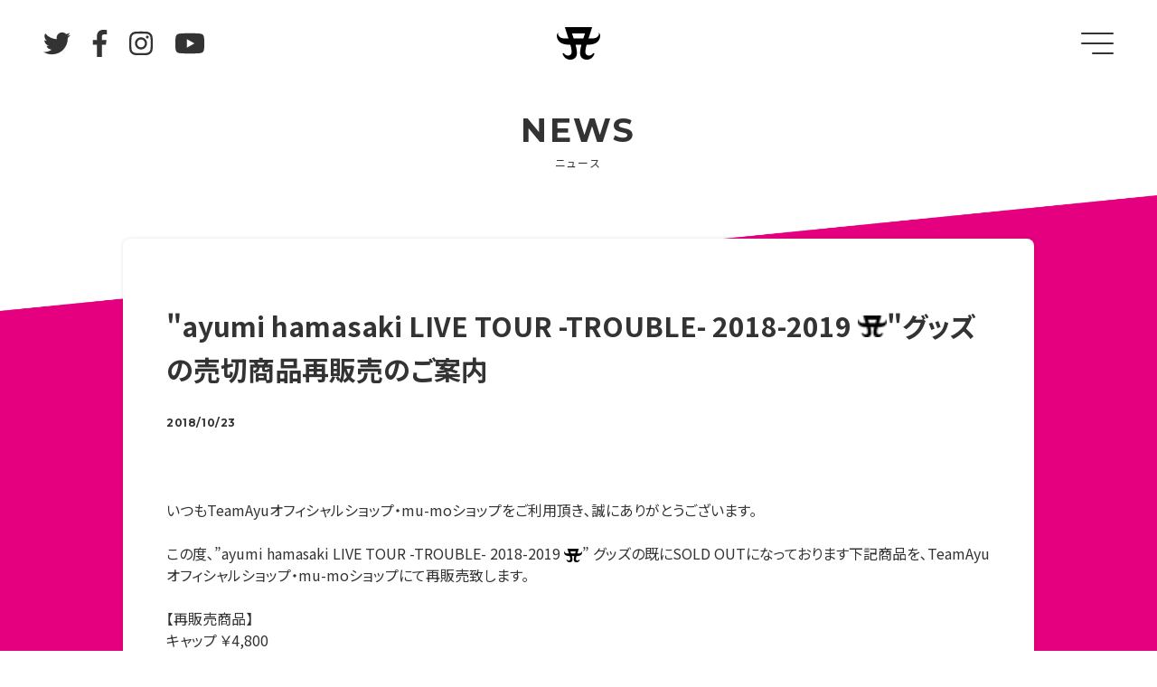

--- FILE ---
content_type: text/html; charset=UTF-8
request_url: https://avex.jp/ayu/news/detail.php?id=1066604
body_size: 11044
content:
<!doctype html>
<!--[if IE 8]><html lang="ja" class="no-js lt-ie9"><![endif]-->
<!--[if gt IE 8]><!--><html lang="ja" class="no-js"><!--<![endif]-->
<head>
<meta charset="utf-8">
<meta http-equiv="X-UA-Compatible" content="IE=edge">
<meta name="description" content="浜崎あゆみの公式サイト。最新情報、CD・DVDのディスコグラフィー、ファンクラブの案内など。">
<meta name="keywords" content="浜崎あゆみ,はまさきあゆみ,浜崎歩,ａｙｕｍｉ,ｈａｍａｓａｋｉ,ＡＹＵＭＩ,ＨＡＭＡＳＡＫＩ,ayumi hamasaki,Ayumi Hamasaki,あゆ,アユ,ayu,エイベックス,avex,AVEX,ａｖｅｘ,ＡＶＥＸ,距愛">
<meta name="format-detection" content="telephone=no">
<meta name="viewport" content="width=device-width, initial-scale=1">

<meta property="og:title" content="&quot;ayumi hamasaki LIVE TOUR -TROUBLE- 2018-2019 A&quot;グッズの売切商品再販売のご案内NEWS | ayumi hamasaki（浜崎あゆみ） official website">
<meta property="og:type" content="website">
<meta property="og:image" content="https://avex.jp/ayu/assets/images/og.png">
<meta property="og:url" content="https://avex.jp/ayu/">
<meta property="og:description" content="浜崎あゆみの公式サイト。最新情報、CD・DVDのディスコグラフィー、ファンクラブの案内など。">
<meta property="og:locale" content="ja_JP">
<meta property="og:site_name" content="&quot;ayumi hamasaki LIVE TOUR -TROUBLE- 2018-2019 A&quot;グッズの売切商品再販売のご案内NEWS | ayumi hamasaki（浜崎あゆみ） official website">
<meta name="twitter:card" content="summary_large_image">

<title>&quot;ayumi hamasaki LIVE TOUR -TROUBLE- 2018-2019 A&quot;グッズの売切商品再販売のご案内NEWS | ayumi hamasaki（浜崎あゆみ） official website</title>

<link rel="stylesheet" href="/ayu/assets/css/common.css">
<link rel="stylesheet" href="/ayu/assets/css/style.css?202504">
<script src="/ayu/assets/js/libs/modernizr.js"></script>
<script>
window.dataLayer = window.dataLayer || [];
function gtag(){dataLayer.push(arguments);}
gtag('js', new Date());

gtag('config', 'AW-827515545');
</script>
<script src="https://avex.jp/avexcopy/copy.js"></script><!-- Google Tag Manager -->
<script>(function(w,d,s,l,i){w[l]=w[l]||[];w[l].push({'gtm.start':
new Date().getTime(),event:'gtm.js'});var f=d.getElementsByTagName(s)[0],
j=d.createElement(s),dl=l!='dataLayer'?'&l='+l:'';j.async=true;j.src=
'https://www.googletagmanager.com/gtm.js?id='+i+dl;f.parentNode.insertBefore(j,f);
})(window,document,'script','dataLayer','GTM-PJC58D');</script>
<!-- End Google Tag Manager -->
</head>
<body>
<!-- Google Tag Manager (noscript) -->
<noscript><iframe src="https://www.googletagmanager.com/ns.html?id=GTM-PJC58D"
height="0" width="0" style="display:none;visibility:hidden"></iframe></noscript>
<!-- End Google Tag Manager (noscript) --><header id="header">
<a href="/ayu/"><img src="/ayu/assets/images/logo2.png" alt="ayumi hamasaki official website" id="logo"></a>
<ul class="list-sns">
<li><a href="https://twitter.com/ayu_19980408" target="_blank"><i class="fab fa-twitter"></i></a></li>
<li><a href="https://www.facebook.com/ayu.official" target="_blank"><i class="fab fa-facebook-f"></i></a></li>
<li><a href="https://www.instagram.com/a.you/" target="_blank"><i class="fab fa-instagram"></i></a></li>
<li><a href="https://www.youtube.com/user/ayu" target="_blank"><i class="fab fa-youtube"></i></a></li>
</ul>
<nav id="nav">
<ul class="nav font">
<li><a href="/ayu/news/">NEWS</a></li>
<li><a href="/ayu/live/">LIVE</a></li>
<li><a href="/ayu/schedule/">MEDIA</a></li>
<li><a href="/ayu/discography/">DISCOGRAPHY</a></li>
<li><a href="/ayu/goods/">GOODS</a></li>
<li><a href="https://global-fc.net/teamayu/lp/?utm_source=art&utm_medium=referral&utm_campaign=100030" target="_blank">FANCLUB</a></li>
</ul>
<ul class="list-sns">
<li><a href="https://twitter.com/ayu_19980408" target="_blank"><i class="fab fa-twitter"></i></a></li>
<li><a href="https://www.facebook.com/ayu.official" target="_blank"><i class="fab fa-facebook-f"></i></a></li>
<li><a href="https://www.instagram.com/a.you/" target="_blank"><i class="fab fa-instagram"></i></a></li>
<li><a href="https://www.youtube.com/user/ayu" target="_blank"><i class="fab fa-youtube"></i></a></li>
</ul>
</nav>
<a class="nav-trigger" href="">
<span></span>
<span></span>
<span></span>
</a>
</header>
<div id="page-contents">

<h1><span class="font">NEWS</span>ニュース</h1>

<div id="contents">
    <section class="content detail">
    <header class="title">
      <h2>&quot;ayumi hamasaki LIVE TOUR -TROUBLE- 2018-2019 <img src='/upload/emoji/2.gif?1768773607.455599' alt='A(ロゴ)' class='character'>&quot;グッズの売切商品再販売のご案内</h2>
      <p class="date font">2018/10/23</p>
    </header>
    いつもTeamAyuオフィシャルショップ・mu-moショップをご利用頂き､誠にありがとうございます｡<br />
<br />
この度､&rdquo;ayumi hamasaki LIVE TOUR -TROUBLE- 2018-2019 <img src='/upload/emoji/2.gif?1768773607.455599' alt='A(ロゴ)' class='character'>&rdquo; グッズの既にSOLD OUTになっております下記商品を､TeamAyuオフィシャルショップ・mu-moショップにて再販売致します｡<br />
<br />
【再販売商品】<br />
キャップ ￥4,800<br />
MOBILE BATTERY -A-　￥4,000<br />
MOBILE BATTERY -Y-　￥4,000<br />
ストレージボックス　￥3,200<br />
カードケース(全5種)　￥800<br />
※色を選んで購入頂くことはできません。<br />
<br />
【再販売開始時間】<br />
10月24日（水） 12:00より販売開始予定となります｡<br />
<br />
★TeamAyuオフィシャルショップ<br />
(PC/SP) <a href="https://shop.mu-mo.net/a/list1?jsiteid=AOG&amp;categ_id=513414">https://shop.mu-mo.net/a/list1?jsiteid=AOG&amp;categ_id=513414</a><br />
(MB) <a href="https://m-shop.mu-mo.net/a/list1?jsiteid=AOG&amp;categ_id=513414">https://m-shop.mu-mo.net/a/list1?jsiteid=AOG&amp;categ_id=513414</a><br />
<br />
★mu-moショップ<br />
(PC/SP) <a href="https://shop.mu-mo.net/list1/201303105">https://shop.mu-mo.net/list1/201303105</a><br />
(MB) <a href="https://m-shop.mu-mo.net/list1/201303105">https://m-shop.mu-mo.net/list1/201303105</a>  </section>
  <div id="nav-page">
  <a href="javascript:history.back();" class="btn font">BACK</a>
  </div>
  </div>

<nav id="footer-nav" class="pc">
<ul class="font">
<li><a href="/ayu/news/">NEWS</a></li>
<li><a href="/ayu/live/">LIVE</a></li>
<li><a href="/ayu/schedule/">MEDIA</a></li>
<li><a href="/ayu/discography/">DISCOGRAPHY</a></li>
<li><a href="/ayu/goods/">GOODS</a></li>
</ul>
</nav>
<footer id="footer">
<ul class="font list-link">
<li><a href="http://avexnet.jp/contact.php" target="_blank">INQUIRY</a></li>
<li><a href="http://avexnet.jp/policy.php" target="_blank">SITEPOLICY</a></li>
</ul>
<div id="acommoncopy"></div>
</footer>
<!-- Google Code for 01_&#12518;&#12540;&#12470;&#12522;&#12473;&#12488;(&#27996;&#23822;&#12354;&#12422;&#12415;) -->
<!-- Remarketing tags may not be associated with personally identifiable information or placed on pages related to sensitive categories. For instructions on adding this tag and more information on the above requirements, read the setup guide: google.com/ads/remarketingsetup -->
<script type="text/javascript">
/* <![CDATA[ */
var google_conversion_id = 978130199;
var google_conversion_label = "mradCJHKmwcQl6q00gM";
var google_custom_params = window.google_tag_params;
var google_remarketing_only = true;
/* ]]> */
</script>
<script type="text/javascript" src="//www.googleadservices.com/pagead/conversion.js">
</script>
<noscript>
<div style="display:inline;">
<img height="1" width="1" style="border-style:none;" alt="" src="//googleads.g.doubleclick.net/pagead/viewthroughconversion/978130199/?value=0&amp;label=mradCJHKmwcQl6q00gM&amp;guid=ON&amp;script=0"/>
</div>
</noscript>

<!--　2015年7月21日～　-->
<script type="text/javascript">
  (function () {
    var tagjs = document.createElement("script");
    var s = document.getElementsByTagName("script")[0];
    tagjs.async = true;
    tagjs.src = "//s.yjtag.jp/tag.js#site=XpDFrae";
    s.parentNode.insertBefore(tagjs, s);
  }());
</script>
<noscript>
  <iframe src="//b.yjtag.jp/iframe?c=XpDFrae" width="1" height="1" frameborder="0" scrolling="no" marginheight="0" marginwidth="0"></iframe>
</noscript>
<!--　2015年7月21日～　-->

<script type="text/javascript">
/* <![CDATA[ */
var google_conversion_id = 827082856;
var google_custom_params = window.google_tag_params;
var google_remarketing_only = true;
/* ]]> */
</script>
<!-- 20191213 -->
<!-- Global site tag (gtag.js) - Google Ads: 939402631 -->
<script async src="https://www.googletagmanager.com/gtag/js?id=AW-939402631"></script>
<script>
  window.dataLayer = window.dataLayer || [];
  function gtag(){dataLayer.push(arguments);}
  gtag('js', new Date());

  gtag('config', 'AW-939402631');
</script>
<!-- Event snippet for リマーケティングタグ conversion page -->
<script>
  gtag('event', 'conversion', {'send_to': 'AW-939402631/w9NdCKTh_JMBEIfL-L8D'});
</script>
<script async>
ytag({
  "type":"yss_retargeting",
  "config": {
    "yahoo_ss_retargeting_id": "1000250104",
    "yahoo_sstag_custom_params": {
    }
  }
});
</script>
<script async>
ytag({
  "type":"yjad_retargeting",
  "config":{
    "yahoo_retargeting_id": "RWIMUODTXN",
    "yahoo_retargeting_label": "",
    "yahoo_retargeting_page_type": "",
    "yahoo_retargeting_items":[
      {item_id: 'i1', category_id: '', price: '', quantity: ''},
      {item_id: 'i2', category_id: '', price: '', quantity: ''},
      {item_id: 'i3', category_id: '', price: '', quantity: ''}
    ]
  }
});
</script>
<!-- Twitter universal website tag code -->
<script>
!function(e,t,n,s,u,a){e.twq||(s=e.twq=function(){s.exe?s.exe.apply(s,arguments):s.queue.push(arguments);
},s.version='1.1',s.queue=[],u=t.createElement(n),u.async=!0,u.src='//static.ads-twitter.com/uwt.js',
a=t.getElementsByTagName(n)[0],a.parentNode.insertBefore(u,a))}(window,document,'script');
// Insert Twitter Pixel ID and Standard Event data below
twq('init','nup0h');
twq('track','PageView');
</script>
<!-- End Twitter universal website tag code -->
<!-- 20191213 -->
<script type="text/javascript" src="//www.googleadservices.com/pagead/conversion.js">
</script>
<noscript>
<div style="display:inline;">
<img height="1" width="1" style="border-style:none;" alt="" src="//googleads.g.doubleclick.net/pagead/viewthroughconversion/827082856/?guid=ON&amp;script=0"/>
</div>
</noscript>

<script src="//ajax.googleapis.com/ajax/libs/jquery/1.11.2/jquery.min.js"></script>
<script>window.jQuery || document.write('<script src="../assets/js/libs/jquery.min.js"><\/script>')</script>
<script src="../assets/js/common.min.js"></script>
<script src="../assets/js/scripts.min.js"></script>
<script src="../assets/js/libs/fontawesome-all.min.js"></script>

</div>
</body>
</html>


--- FILE ---
content_type: text/javascript
request_url: https://avex.jp/ayu/assets/js/libs/modernizr.js
body_size: 10953
content:
window.Modernizr=function(e,t,n){function r(e){v.cssText=e}function o(e,t){return r(x.join(e+";")+(t||""))}function a(e,t){return typeof e===t}function i(e,t){return!!~(""+e).indexOf(t)}function c(e,t){for(var r in e){var o=e[r];if(!i(o,"-")&&v[o]!==n)return"pfx"==t?o:!0}return!1}function s(e,t,r){for(var o in e){var i=t[e[o]];if(i!==n)return r===!1?e[o]:a(i,"function")?i.bind(r||t):i}return!1}function u(e,t,n){var r=e.charAt(0).toUpperCase()+e.slice(1),o=(e+" "+S.join(r+" ")+r).split(" ");return a(t,"string")||a(t,"undefined")?c(o,t):(o=(e+" "+C.join(r+" ")+r).split(" "),s(o,t,n))}function l(){f.input=function(n){for(var r=0,o=n.length;o>r;r++)M[n[r]]=!!(n[r]in y);return M.list&&(M.list=!(!t.createElement("datalist")||!e.HTMLDataListElement)),M}("autocomplete autofocus list placeholder max min multiple pattern required step".split(" ")),f.inputtypes=function(e){for(var r=0,o,a,i,c=e.length;c>r;r++)y.setAttribute("type",a=e[r]),o="text"!==y.type,o&&(y.value=b,y.style.cssText="position:absolute;visibility:hidden;",/^range$/.test(a)&&y.style.WebkitAppearance!==n?(p.appendChild(y),i=t.defaultView,o=i.getComputedStyle&&"textfield"!==i.getComputedStyle(y,null).WebkitAppearance&&0!==y.offsetHeight,p.removeChild(y)):/^(search|tel)$/.test(a)||(o=/^(url|email)$/.test(a)?y.checkValidity&&y.checkValidity()===!1:y.value!=b)),N[e[r]]=!!o;return N}("search tel url email datetime date month week time datetime-local number range color".split(" "))}var d="2.8.3",f={},m=!0,p=t.documentElement,h="modernizr",g=t.createElement(h),v=g.style,y=t.createElement("input"),b=":)",E={}.toString,x=" -webkit- -moz- -o- -ms- ".split(" "),w="Webkit Moz O ms",S=w.split(" "),C=w.toLowerCase().split(" "),k={svg:"http://www.w3.org/2000/svg"},T={},N={},M={},P=[],j=P.slice,D,F=function(e,n,r,o){var a,i,c,s,u=t.createElement("div"),l=t.body,d=l||t.createElement("body");if(parseInt(r,10))for(;r--;)c=t.createElement("div"),c.id=o?o[r]:h+(r+1),u.appendChild(c);return a=["&#173;",'<style id="s',h,'">',e,"</style>"].join(""),u.id=h,(l?u:d).innerHTML+=a,d.appendChild(u),l||(d.style.background="",d.style.overflow="hidden",s=p.style.overflow,p.style.overflow="hidden",p.appendChild(d)),i=n(u,e),l?u.parentNode.removeChild(u):(d.parentNode.removeChild(d),p.style.overflow=s),!!i},z=function(t){var n=e.matchMedia||e.msMatchMedia;if(n)return n(t)&&n(t).matches||!1;var r;return F("@media "+t+" { #"+h+" { position: absolute; } }",function(t){r="absolute"==(e.getComputedStyle?getComputedStyle(t,null):t.currentStyle).position}),r},A=function(){function e(e,o){o=o||t.createElement(r[e]||"div"),e="on"+e;var i=e in o;return i||(o.setAttribute||(o=t.createElement("div")),o.setAttribute&&o.removeAttribute&&(o.setAttribute(e,""),i=a(o[e],"function"),a(o[e],"undefined")||(o[e]=n),o.removeAttribute(e))),o=null,i}var r={select:"input",change:"input",submit:"form",reset:"form",error:"img",load:"img",abort:"img"};return e}(),L={}.hasOwnProperty,H;H=a(L,"undefined")||a(L.call,"undefined")?function(e,t){return t in e&&a(e.constructor.prototype[t],"undefined")}:function(e,t){return L.call(e,t)},Function.prototype.bind||(Function.prototype.bind=function R(e){var t=this;if("function"!=typeof t)throw new TypeError;var n=j.call(arguments,1),r=function(){if(this instanceof r){var o=function(){};o.prototype=t.prototype;var a=new o,i=t.apply(a,n.concat(j.call(arguments)));return Object(i)===i?i:a}return t.apply(e,n.concat(j.call(arguments)))};return r}),T.flexbox=function(){return u("flexWrap")},T.flexboxlegacy=function(){return u("boxDirection")},T.canvas=function(){var e=t.createElement("canvas");return!(!e.getContext||!e.getContext("2d"))},T.canvastext=function(){return!(!f.canvas||!a(t.createElement("canvas").getContext("2d").fillText,"function"))},T.webgl=function(){return!!e.WebGLRenderingContext},T.touch=function(){var n;return"ontouchstart"in e||e.DocumentTouch&&t instanceof DocumentTouch?n=!0:F(["@media (",x.join("touch-enabled),("),h,")","{#modernizr{top:9px;position:absolute}}"].join(""),function(e){n=9===e.offsetTop}),n},T.geolocation=function(){return"geolocation"in navigator},T.postmessage=function(){return!!e.postMessage},T.websqldatabase=function(){return!!e.openDatabase},T.indexedDB=function(){return!!u("indexedDB",e)},T.hashchange=function(){return A("hashchange",e)&&(t.documentMode===n||t.documentMode>7)},T.history=function(){return!(!e.history||!history.pushState)},T.draganddrop=function(){var e=t.createElement("div");return"draggable"in e||"ondragstart"in e&&"ondrop"in e},T.websockets=function(){return"WebSocket"in e||"MozWebSocket"in e},T.rgba=function(){return r("background-color:rgba(150,255,150,.5)"),i(v.backgroundColor,"rgba")},T.hsla=function(){return r("background-color:hsla(120,40%,100%,.5)"),i(v.backgroundColor,"rgba")||i(v.backgroundColor,"hsla")},T.multiplebgs=function(){return r("background:url(https://),url(https://),red url(https://)"),/(url\s*\(.*?){3}/.test(v.background)},T.backgroundsize=function(){return u("backgroundSize")},T.borderimage=function(){return u("borderImage")},T.borderradius=function(){return u("borderRadius")},T.boxshadow=function(){return u("boxShadow")},T.textshadow=function(){return""===t.createElement("div").style.textShadow},T.opacity=function(){return o("opacity:.55"),/^0.55$/.test(v.opacity)},T.cssanimations=function(){return u("animationName")},T.csscolumns=function(){return u("columnCount")},T.cssgradients=function(){var e="background-image:",t="gradient(linear,left top,right bottom,from(#9f9),to(white));",n="linear-gradient(left top,#9f9, white);";return r((e+"-webkit- ".split(" ").join(t+e)+x.join(n+e)).slice(0,-e.length)),i(v.backgroundImage,"gradient")},T.cssreflections=function(){return u("boxReflect")},T.csstransforms=function(){return!!u("transform")},T.csstransforms3d=function(){var e=!!u("perspective");return e&&"webkitPerspective"in p.style&&F("@media (transform-3d),(-webkit-transform-3d){#modernizr{left:9px;position:absolute;height:3px;}}",function(t,n){e=9===t.offsetLeft&&3===t.offsetHeight}),e},T.csstransitions=function(){return u("transition")},T.fontface=function(){var e;return F('@font-face {font-family:"font";src:url("https://")}',function(n,r){var o=t.getElementById("smodernizr"),a=o.sheet||o.styleSheet,i=a?a.cssRules&&a.cssRules[0]?a.cssRules[0].cssText:a.cssText||"":"";e=/src/i.test(i)&&0===i.indexOf(r.split(" ")[0])}),e},T.generatedcontent=function(){var e;return F(["#",h,"{font:0/0 a}#",h,':after{content:"',b,'";visibility:hidden;font:3px/1 a}'].join(""),function(t){e=t.offsetHeight>=3}),e},T.video=function(){var e=t.createElement("video"),n=!1;try{(n=!!e.canPlayType)&&(n=new Boolean(n),n.ogg=e.canPlayType('video/ogg; codecs="theora"').replace(/^no$/,""),n.h264=e.canPlayType('video/mp4; codecs="avc1.42E01E"').replace(/^no$/,""),n.webm=e.canPlayType('video/webm; codecs="vp8, vorbis"').replace(/^no$/,""))}catch(r){}return n},T.audio=function(){var e=t.createElement("audio"),n=!1;try{(n=!!e.canPlayType)&&(n=new Boolean(n),n.ogg=e.canPlayType('audio/ogg; codecs="vorbis"').replace(/^no$/,""),n.mp3=e.canPlayType("audio/mpeg;").replace(/^no$/,""),n.wav=e.canPlayType('audio/wav; codecs="1"').replace(/^no$/,""),n.m4a=(e.canPlayType("audio/x-m4a;")||e.canPlayType("audio/aac;")).replace(/^no$/,""))}catch(r){}return n},T.localstorage=function(){try{return localStorage.setItem(h,h),localStorage.removeItem(h),!0}catch(e){return!1}},T.sessionstorage=function(){try{return sessionStorage.setItem(h,h),sessionStorage.removeItem(h),!0}catch(e){return!1}},T.webworkers=function(){return!!e.Worker},T.applicationcache=function(){return!!e.applicationCache},T.svg=function(){return!!t.createElementNS&&!!t.createElementNS(k.svg,"svg").createSVGRect},T.inlinesvg=function(){var e=t.createElement("div");return e.innerHTML="<svg/>",(e.firstChild&&e.firstChild.namespaceURI)==k.svg},T.smil=function(){return!!t.createElementNS&&/SVGAnimate/.test(E.call(t.createElementNS(k.svg,"animate")))},T.svgclippaths=function(){return!!t.createElementNS&&/SVGClipPath/.test(E.call(t.createElementNS(k.svg,"clipPath")))};for(var I in T)H(T,I)&&(D=I.toLowerCase(),f[D]=T[I](),P.push((f[D]?"":"no-")+D));return f.input||l(),f.addTest=function(e,t){if("object"==typeof e)for(var r in e)H(e,r)&&f.addTest(r,e[r]);else{if(e=e.toLowerCase(),f[e]!==n)return f;t="function"==typeof t?t():t,"undefined"!=typeof m&&m&&(p.className+=" "+(t?"":"no-")+e),f[e]=t}return f},r(""),g=y=null,function(e,t){function n(e,t){var n=e.createElement("p"),r=e.getElementsByTagName("head")[0]||e.documentElement;return n.innerHTML="x<style>"+t+"</style>",r.insertBefore(n.lastChild,r.firstChild)}function r(){var e=y.elements;return"string"==typeof e?e.split(" "):e}function o(e){var t=g[e[p]];return t||(t={},h++,e[p]=h,g[h]=t),t}function a(e,n,r){if(n||(n=t),v)return n.createElement(e);r||(r=o(n));var a;return a=r.cache[e]?r.cache[e].cloneNode():f.test(e)?(r.cache[e]=r.createElem(e)).cloneNode():r.createElem(e),!a.canHaveChildren||d.test(e)||a.tagUrn?a:r.frag.appendChild(a)}function i(e,n){if(e||(e=t),v)return e.createDocumentFragment();n=n||o(e);for(var a=n.frag.cloneNode(),i=0,c=r(),s=c.length;s>i;i++)a.createElement(c[i]);return a}function c(e,t){t.cache||(t.cache={},t.createElem=e.createElement,t.createFrag=e.createDocumentFragment,t.frag=t.createFrag()),e.createElement=function(n){return y.shivMethods?a(n,e,t):t.createElem(n)},e.createDocumentFragment=Function("h,f","return function(){var n=f.cloneNode(),c=n.createElement;h.shivMethods&&("+r().join().replace(/[\w\-]+/g,function(e){return t.createElem(e),t.frag.createElement(e),'c("'+e+'")'})+");return n}")(y,t.frag)}function s(e){e||(e=t);var r=o(e);return!y.shivCSS||m||r.hasCSS||(r.hasCSS=!!n(e,"article,aside,dialog,figcaption,figure,footer,header,hgroup,main,nav,section{display:block}mark{background:#FF0;color:#000}template{display:none}")),v||c(e,r),e}var u="3.7.0",l=e.html5||{},d=/^<|^(?:button|map|select|textarea|object|iframe|option|optgroup)$/i,f=/^(?:a|b|code|div|fieldset|h1|h2|h3|h4|h5|h6|i|label|li|ol|p|q|span|strong|style|table|tbody|td|th|tr|ul)$/i,m,p="_html5shiv",h=0,g={},v;!function(){try{var e=t.createElement("a");e.innerHTML="<xyz></xyz>",m="hidden"in e,v=1==e.childNodes.length||function(){t.createElement("a");var e=t.createDocumentFragment();return"undefined"==typeof e.cloneNode||"undefined"==typeof e.createDocumentFragment||"undefined"==typeof e.createElement}()}catch(n){m=!0,v=!0}}();var y={elements:l.elements||"abbr article aside audio bdi canvas data datalist details dialog figcaption figure footer header hgroup main mark meter nav output progress section summary template time video",version:u,shivCSS:l.shivCSS!==!1,supportsUnknownElements:v,shivMethods:l.shivMethods!==!1,type:"default",shivDocument:s,createElement:a,createDocumentFragment:i};e.html5=y,s(t)}(this,t),f._version=d,f._prefixes=x,f._domPrefixes=C,f._cssomPrefixes=S,f.mq=z,f.hasEvent=A,f.testProp=function(e){return c([e])},f.testAllProps=u,f.testStyles=F,f.prefixed=function(e,t,n){return t?u(e,t,n):u(e,"pfx")},p.className=p.className.replace(/(^|\s)no-js(\s|$)/,"$1$2")+(m?" js "+P.join(" "):""),f}(this,this.document);